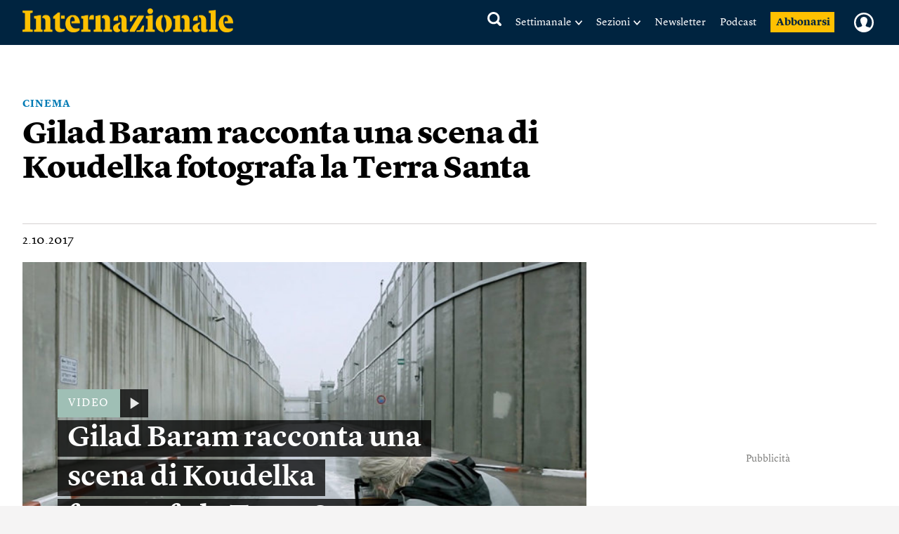

--- FILE ---
content_type: text/html; charset=utf-8
request_url: https://www.google.com/recaptcha/api2/aframe
body_size: 268
content:
<!DOCTYPE HTML><html><head><meta http-equiv="content-type" content="text/html; charset=UTF-8"></head><body><script nonce="cUU0yFvxKwj599wyYoGXjw">/** Anti-fraud and anti-abuse applications only. See google.com/recaptcha */ try{var clients={'sodar':'https://pagead2.googlesyndication.com/pagead/sodar?'};window.addEventListener("message",function(a){try{if(a.source===window.parent){var b=JSON.parse(a.data);var c=clients[b['id']];if(c){var d=document.createElement('img');d.src=c+b['params']+'&rc='+(localStorage.getItem("rc::a")?sessionStorage.getItem("rc::b"):"");window.document.body.appendChild(d);sessionStorage.setItem("rc::e",parseInt(sessionStorage.getItem("rc::e")||0)+1);localStorage.setItem("rc::h",'1769522712819');}}}catch(b){}});window.parent.postMessage("_grecaptcha_ready", "*");}catch(b){}</script></body></html>

--- FILE ---
content_type: image/svg+xml
request_url: https://static.internazionale.it/assets/img/icons/tools/social/linkedin_black.svg
body_size: 1444
content:
<?xml version="1.0" encoding="UTF-8"?>
<svg width="17px" height="17px" viewBox="0 0 17 17" version="1.1" xmlns="http://www.w3.org/2000/svg" xmlns:xlink="http://www.w3.org/1999/xlink">
    <title>Group 9</title>
    <g id="🚀-Article-tools" stroke="none" stroke-width="1" fill="none" fill-rule="evenodd">
        <g id="New-icons-Copy" transform="translate(-45, -276)">
            <g id="Group-9" transform="translate(45, 276)">
                <path d="M15.5390625,17 L1.4609375,17 C0.654101562,17 0,16.3458984 0,15.5390625 L0,1.4609375 C0,0.654101562 0.654101562,0 1.4609375,0 L15.5390625,0 C16.3458984,0 17,0.654101562 17,1.4609375 L17,15.5390625 C17,16.3458984 16.3458984,17 15.5390625,17" id="Fill-1" fill="#000000"></path>
                <path d="M8.72077422,7.49391211 C9.4313875,6.61349805 10.2868328,6.15376758 11.3478055,6.14300977 C12.9120047,6.12713867 14.1155516,7.20039648 14.3340281,8.75629492 C14.4111922,9.30627148 14.3916688,9.85638086 14.3935281,10.4068887 C14.3977117,11.6751816 14.3896766,12.943541 14.3998728,14.2117676 C14.4015633,14.4287832 14.3417977,14.4897441 14.1264422,14.4852285 C13.4672938,14.471416 12.8073484,14.4695566 12.1482664,14.4860254 C11.919032,14.4917363 11.8823758,14.4075332 11.8836375,14.2038652 C11.8916063,12.8804551 11.8893484,11.5570449 11.8858953,10.2335684 C11.8853641,10.0360098 11.8776609,9.8355957 11.843993,9.64155664 C11.7188836,8.92038477 11.3416297,8.49863867 10.7506141,8.3980332 C10.1252,8.29158398 9.45555937,8.60860742 9.11941094,9.16768164 C8.92643437,9.48855664 8.85106328,9.83705664 8.85179375,10.2090645 C8.85445,11.5324746 8.84561797,12.8560176 8.85909844,14.1792949 C8.86162188,14.4290488 8.79634453,14.4933965 8.55064141,14.4864238 C7.90264922,14.4680957 7.25372734,14.473873 6.60540313,14.484166 C6.4160125,14.4871543 6.33957891,14.4541504 6.34030419,14.2363379 C6.34861016,11.7107754 6.34774688,9.18521289 6.34143828,6.65965039 C6.34090703,6.46242383 6.38241094,6.39316211 6.59331719,6.39820898 C7.21946172,6.41315039 7.84640313,6.41301758 8.47254766,6.39827539 C8.68252422,6.39329492 8.73777422,6.4599668 8.72475859,6.65931836 C8.70828984,6.91106445 8.72077422,7.16466992 8.72077422,7.49391211" id="Fill-3" fill="#FEFEFE"></path>
                <path d="M5.02603672,10.4388234 C5.02603672,11.6946984 5.02165391,12.9505734 5.03041953,14.206382 C5.03181406,14.4135695 4.98851719,14.4910656 4.76353281,14.4858195 C4.09415781,14.4702141 3.42411875,14.4738 2.75454453,14.4843586 C2.56840781,14.4872805 2.51448594,14.4346203 2.51495078,14.2456281 C2.52092734,11.7118313 2.52205625,9.17803438 2.51348513,6.64430391 C2.51275937,6.42224141 2.5969625,6.39747188 2.78137266,6.39999531 C3.43998984,6.40909297 4.09900547,6.41221406 4.75742344,6.39860078 C4.97165,6.39415156 5.03287656,6.45365156 5.03108359,6.67126484 C5.02072422,7.92707344 5.02603672,9.18294844 5.02603672,10.4388234" id="Fill-5" fill="#FEFEFE"></path>
                <path d="M5.22192748,3.83063789 C5.21725352,4.63554805 4.57663242,5.27225117 3.77185508,5.27185292 C2.95432773,5.2714543 2.30985508,4.61516133 2.32306992,3.79643867 C2.33601914,2.99318867 2.98706602,2.36053633 3.78951914,2.37142695 C4.59575742,2.38238398 5.22655039,3.02499727 5.22192748,3.83063789" id="Fill-7" fill="#FEFEFE"></path>
            </g>
        </g>
    </g>
</svg>